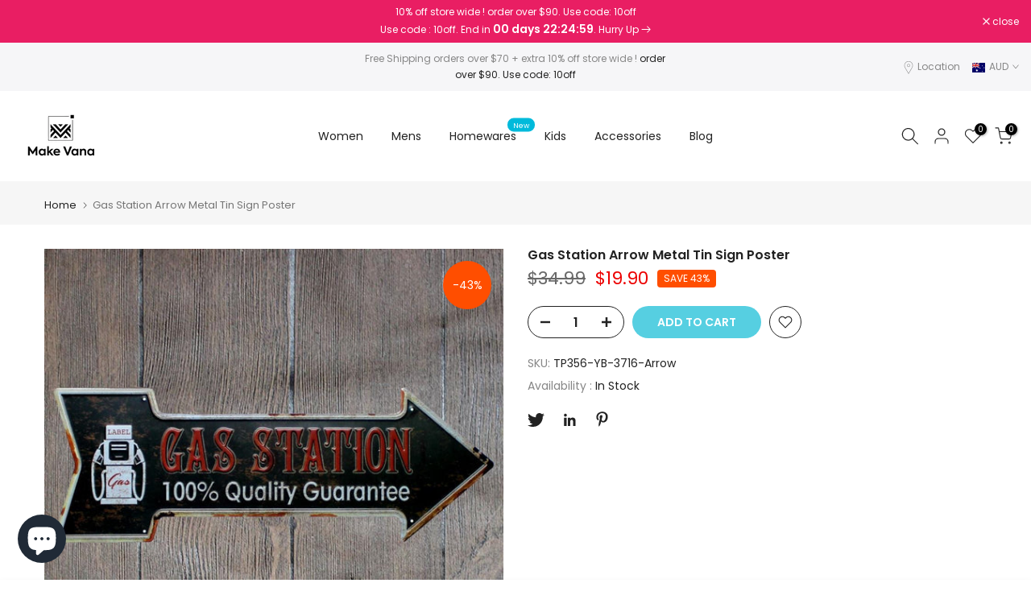

--- FILE ---
content_type: text/html; charset=utf-8
request_url: https://www.makevana.com.au/?section_id=search-hidden
body_size: 1695
content:
<div id="shopify-section-search-hidden" class="shopify-section"><link rel="stylesheet" href="//www.makevana.com.au/cdn/shop/t/7/assets/drawer.min.css?v=58533354722067265701658127776" media="all">
<link rel="stylesheet" href="//www.makevana.com.au/cdn/shop/t/7/assets/search-hidden.css?v=124686623211083276541658127778" media="all">
<divv data-predictive-search data-sid="search-hidden" id="t4s-search-hidden" class="t4s-drawer t4s-drawer__right" aria-hidden="true">
   <div class="t4s-drawer__header">
      <span class="is--login" aria-hidden="false">Search Our Site</span>
      <button class="t4s-drawer__close" data-drawer-close aria-label="Close Search"><svg class="t4s-iconsvg-close" role="presentation" viewBox="0 0 16 14"><path d="M15 0L1 14m14 0L1 0" stroke="currentColor" fill="none" fill-rule="evenodd"></path></svg></button>
   </div>
   <form data-frm-search action="/search" method="get" class="t4s-mini-search__frm t4s-pr" role="search">
      <input type="hidden" name="type" value="product">
      <input type="hidden" name="options[unavailable_products]" value="last">
      <input type="hidden" name="options[prefix]" value="last"><div data-cat-search class="t4s-mini-search__cat">
            <select data-name="product_type">
              <option value="*">All Categories</option><option value="Accessories">Accessories</option><option value="ADULT">ADULT</option><option value="airpod cases">airpod cases</option><option value="Babydoll & Chemise">Babydoll & Chemise</option><option value="Bead">Bead</option><option value="Charm">Charm</option><option value="Earrings Backs">Earrings Backs</option><option value="Engagement ring">Engagement ring</option><option value="Famous Painting">Famous Painting</option><option value="Gift Card">Gift Card</option><option value="Greeting Card">Greeting Card</option><option value="Home Decor">Home Decor</option><option value="iphone case">iphone case</option><option value="jewellery accessories">jewellery accessories</option><option value="Keychain">Keychain</option><option value="kids Bracelet">kids Bracelet</option><option value="Kids Earrings">Kids Earrings</option><option value="kids Jewellery Set">kids Jewellery Set</option><option value="Kids necklace">Kids necklace</option><option value="kids Pendant">kids Pendant</option><option value="kids ring">kids ring</option><option value="Leather Lingerie">Leather Lingerie</option><option value="Masks">Masks</option><option value="Men Bracelet">Men Bracelet</option><option value="Men Earrings">Men Earrings</option><option value="Men Necklace">Men Necklace</option><option value="Men ring">Men ring</option><option value="Mens Bracelet">Mens Bracelet</option><option value="Mens Jewellery">Mens Jewellery</option><option value="Mens Ring">Mens Ring</option><option value="Metal art">Metal art</option><option value="Midi Ring">Midi Ring</option><option value="Nose Stud">Nose Stud</option><option value="One Size Babydoll">One Size Babydoll</option><option value="Plus Size Lingerie">Plus Size Lingerie</option><option value="Ring Box">Ring Box</option><option value="Silver Chain">Silver Chain</option><option value="Steel Chain">Steel Chain</option><option value="Sterling Silver">Sterling Silver</option><option value="Tin Poster">Tin Poster</option><option value="Toe Ring">Toe Ring</option><option value="Wall Clock">Wall Clock</option><option value="Wedding Decor">Wedding Decor</option><option value="Women Anklet">Women Anklet</option><option value="women Bracelet">women Bracelet</option><option value="women Chain">women Chain</option><option value="women Charm">women Charm</option><option value="women clothes">women clothes</option><option value="women earrings">women earrings</option><option value="women jewellery">women jewellery</option><option value="Women Jewellery Set">Women Jewellery Set</option><option value="Women Necklace">Women Necklace</option><option value="Women Nose Ring">Women Nose Ring</option><option value="women Ring">women Ring</option><option value="Women Toe Ring">Women Toe Ring</option></select>
        </div><div class="t4s-mini-search__btns t4s-pr t4s-oh">
         <input data-input-search class="t4s-mini-search__input" autocomplete="off" type="text" name="q" placeholder="Search">
         <button data-submit-search class="t4s-mini-search__submit t4s-btn-loading__svg" type="submit">
            <svg class="t4s-btn-op0" viewBox="0 0 18 19" width="16"><path fill-rule="evenodd" clip-rule="evenodd" d="M11.03 11.68A5.784 5.784 0 112.85 3.5a5.784 5.784 0 018.18 8.18zm.26 1.12a6.78 6.78 0 11.72-.7l5.4 5.4a.5.5 0 11-.71.7l-5.41-5.4z" fill="currentColor"></path></svg>
            <div class="t4s-loading__spinner t4s-dn">
               <svg width="16" height="16" aria-hidden="true" focusable="false" role="presentation" class="t4s-svg__spinner" viewBox="0 0 66 66" xmlns="http://www.w3.org/2000/svg"><circle class="t4s-path" fill="none" stroke-width="6" cx="33" cy="33" r="30"></circle></svg>
            </div>
         </button>
      </div></form><div data-title-search class="t4s-mini-search__title" style="display:none"></div><div class="t4s-drawer__content">
      <div class="t4s-drawer__main">
         <div data-t4s-scroll-me class="t4s-drawer__scroll t4s-current-scrollbar">

            <div data-skeleton-search class="t4s-skeleton_wrap t4s-dn"><div class="t4s-row t4s-space-item-inner">
                  <div class="t4s-col-auto t4s-col-item t4s-widget_img_pr"><div class="t4s-skeleton_img"></div></div>
                  <div class="t4s-col t4s-col-item t4s-widget_if_pr"><div class="t4s-skeleton_txt1"></div><div class="t4s-skeleton_txt2"></div></div>
               </div><div class="t4s-row t4s-space-item-inner">
                  <div class="t4s-col-auto t4s-col-item t4s-widget_img_pr"><div class="t4s-skeleton_img"></div></div>
                  <div class="t4s-col t4s-col-item t4s-widget_if_pr"><div class="t4s-skeleton_txt1"></div><div class="t4s-skeleton_txt2"></div></div>
               </div><div class="t4s-row t4s-space-item-inner">
                  <div class="t4s-col-auto t4s-col-item t4s-widget_img_pr"><div class="t4s-skeleton_img"></div></div>
                  <div class="t4s-col t4s-col-item t4s-widget_if_pr"><div class="t4s-skeleton_txt1"></div><div class="t4s-skeleton_txt2"></div></div>
               </div><div class="t4s-row t4s-space-item-inner">
                  <div class="t4s-col-auto t4s-col-item t4s-widget_img_pr"><div class="t4s-skeleton_img"></div></div>
                  <div class="t4s-col t4s-col-item t4s-widget_if_pr"><div class="t4s-skeleton_txt1"></div><div class="t4s-skeleton_txt2"></div></div>
               </div></div>
            <div data-results-search class="t4s-mini-search__content t4s_ratioadapt"></div>
         </div>
      </div><div data-viewAll-search class="t4s-drawer__bottom" style="display:none"></div></div>
</div></div>

--- FILE ---
content_type: text/html; charset=utf-8
request_url: https://www.makevana.com.au/apps/easystock/metasettings?x-api-key=c420f9e3-3865-475f-88bb-7a72c4f234b9
body_size: -325
content:
{"settings":{"data":{"general":{"is_proxy":true},"badge":{"active":false,"apply":"productItem","backgroundColor":"#fd6a66","color":"#ffffff","excludeCollections":[],"excludeProducts":[],"fontSize":"12","fontStyle":"normal","fontWeight":"normal","positionProduct":"","positionProductItem":"imageTopRight","shape":"shape0","thresholds":[{"active":true,"emoji":false,"name":"preorder","title":"Preorder only","value":0,"valueCondition":"<"},{"active":true,"emoji":false,"name":"undefined","title":"In Stock","value":"","valueCondition":""},{"active":true,"emoji":false,"name":"out","title":"Out of Stock","value":0,"valueCondition":"==="},{"active":true,"emoji":false,"name":"only","title":"Only # Left","value":5,"valueCondition":"<"},{"active":true,"emoji":false,"name":"low","title":"Low Stock","value":15,"valueCondition":"<"},{"active":true,"emoji":false,"name":"in","title":"In Stock","value":15,"valueCondition":">="},{"active":true,"emoji":false,"name":"high","title":"High Stock","value":100,"valueCondition":">="}]},"text":{"active":true,"color":"#fd6a66","emojiBlinkAnimation":true,"excludeCollections":[],"excludeProducts":[],"fontSize":"14","fontStyle":"normal","fontWeight":"normal","positionProduct":"custom","positionProductItem":"","showProgressBar":true,"textAlign":"center","thresholds":[{"active":true,"emoji":true,"name":"preorder","title":"Preorder only 🤷","value":0,"valueCondition":"<"},{"active":true,"emoji":true,"name":"undefined","title":"In Stock ⚡","value":"","valueCondition":""},{"active":true,"emoji":true,"name":"out","title":"Out of Stock 🤷","value":0,"valueCondition":"==="},{"active":true,"emoji":true,"name":"only","title":"Only # Left 🔥","value":5,"valueCondition":"<"},{"active":true,"emoji":true,"name":"low","title":"Low Stock 🔥","value":15,"valueCondition":"<"},{"active":true,"emoji":true,"name":"in","title":"In Stock ⚡","value":15,"valueCondition":">="},{"active":true,"emoji":true,"name":"high","title":"High Stock ⭐","value":100,"valueCondition":">="}]}}}}